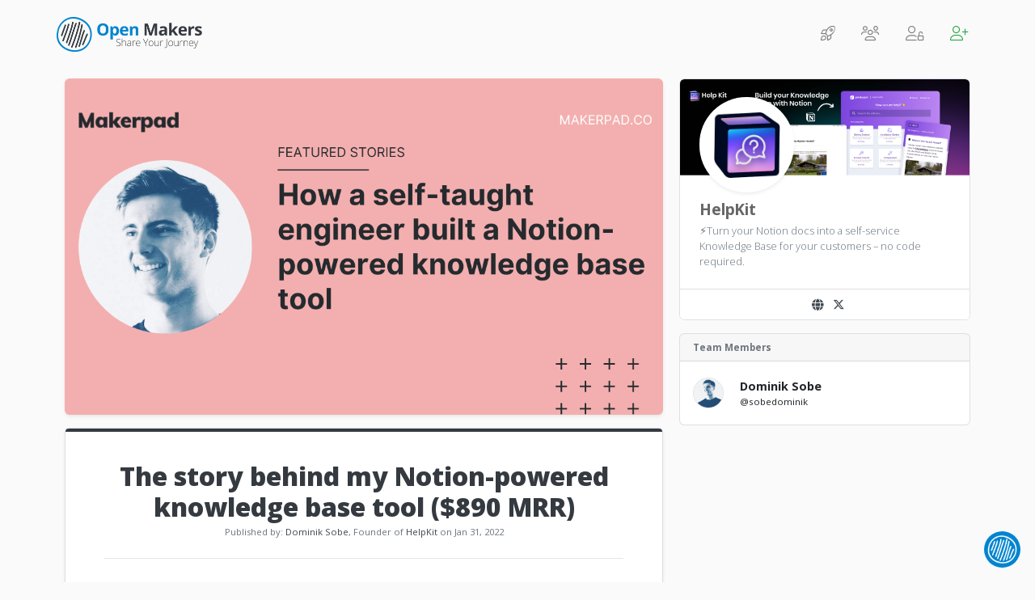

--- FILE ---
content_type: text/html; charset=utf-8
request_url: https://openmakers.io/product/helpkit/the-story-behind-my-notionpowered-knowledge-base-tool-890-mrr
body_size: 8311
content:
<!DOCTYPE html>
<html lang="en">
<head>
    <meta charset="utf-8" />
<meta name="viewport" content="width=device-width, initial-scale=1.0" />
<title>The story behind my Notion-powered knowledge base tool ($890 MRR) | Open Makers</title>

<meta name="keywords" content="Open Makers, Build In Public, Indie Maker, Product, Founder">
<meta name="description" content="Hey fellow OpenMaker!&#xA;&#xA;Got interviewed by Makerpad, a no-code educatio community, about my journey building Helpkit as a self-taught developer. &#xA;&#xA;I ta">
<meta name="author" content="Open Makers">

<link rel="canonical" href="https://openmakers.io/product/helpkit/the-story-behind-my-notionpowered-knowledge-base-tool-890-mrr" />

<meta property="og:locale" content="en_US" />
<meta property="og:type" content="website" />
<meta property="og:title" content="The story behind my Notion-powered knowledge base tool ($890 MRR) | Open Makers" />
<meta property="og:description" content="Hey fellow OpenMaker!&#xA;&#xA;Got interviewed by Makerpad, a no-code educatio community, about my journey building Helpkit as a self-taught developer. &#xA;&#xA;I ta" />
<meta property="og:url" content="https://openmakers.io/product/helpkit/the-story-behind-my-notionpowered-knowledge-base-tool-890-mrr" />
<meta property="og:site_name" content="Open Makers" />
<meta property="fb:app_id" content="1278156615569868" />
<meta property="og:image" content="https://generalappstorage.blob.core.windows.net/openmakers/c3ed51b1-124a-4531-9628-d4da059f298e" />
<meta property="og:image:alt" content="The story behind my Notion-powered knowledge base tool ($890 MRR) | Open Makers" />

<meta name="twitter:card" content="summary_large_image" />
<meta name="twitter:description" content="Hey fellow OpenMaker!&#xA;&#xA;Got interviewed by Makerpad, a no-code educatio community, about my journey building Helpkit as a self-taught developer. &#xA;&#xA;I ta" />
<meta name="twitter:title" content="The story behind my Notion-powered knowledge base tool ($890 MRR) | Open Makers" />
<meta name="twitter:site" content="@OpenMakersIO" />
<meta name="twitter:image" content="https://generalappstorage.blob.core.windows.net/openmakers/c3ed51b1-124a-4531-9628-d4da059f298e" />
<meta name="twitter:creator" content="@OpenMakersIO" />

<link rel="apple-touch-icon" sizes="180x180" href="https://openmakers.io/apple-touch-icon.png">
<link rel="icon" type="image/png" sizes="32x32" href="https://openmakers.io/favicon-32x32.png">
<link rel="icon" type="image/png" sizes="16x16" href="https://openmakers.io/favicon-16x16.png">
<link rel="manifest" href="https://openmakers.io/site.webmanifest">
<link rel="mask-icon" href="https://openmakers.io/safari-pinned-tab.svg" color="#5bbad5">
<meta name="msapplication-TileColor" content="#ffffff">
<meta name="theme-color" content="#ffffff">

<script src="https://code.jquery.com/jquery-1.11.3.js"></script>
<script src="https://cdnjs.cloudflare.com/ajax/libs/popper.js/1.12.9/umd/popper.min.js"></script>
<script src="/lib/bootstrap/dist/js/bootstrap.min.js"></script>


    <script src="/js/common.min.js?v=bSPsNXKLDzSzmmvSvaWsziptS-Q9V-_JB2G35M3wktg"></script>



<link rel="sitemap" type="application/xml" title="Sitemap" href="https://openmakers.io/sitemap.xml" />

<base href="/" />
<link href="https://fonts.googleapis.com/css?family=Open+Sans:300,300i,400,400i,600,600i,700,700i,800,800i|Varela+Round" rel="stylesheet">
<link href="https://fonts.googleapis.com/css2?family=Catamaran:wght@100;200;300;400;500;600;700;800;900&display=swap" rel="stylesheet">
<script src="https://kit.fontawesome.com/288d807e81.js" crossorigin="anonymous"></script>
<link href="https://unpkg.com/aos@2.3.1/dist/aos.css" rel="stylesheet">
<link rel="stylesheet" href="../lib/bootstrap/dist/css/bootstrap.css" />
<link rel="stylesheet" href="../css/constants.css" />
<link rel="stylesheet" href="../css/site.css" />
<link rel="stylesheet" href="../css/dark.css" />

<!-- Global site tag (gtag.js) - Google Analytics -->
<script async src="https://www.googletagmanager.com/gtag/js?id=G-QSV6ZRGD82"></script>
<script>
    window.dataLayer = window.dataLayer || [];
    function gtag() { dataLayer.push(arguments); }
    gtag('js', new Date());

    gtag('config', 'G-QSV6ZRGD82');
</script>
</head>


<body class="nodark">
    <div id="loader-wrapper" style="display: none;">
    <div class="bubbles">
        <div class="title"></div>
        <span></span>
        <span id="bubble2"></span>
        <span id="bubble3"></span>
    </div>
</div>
<link href="/css/loading.css" rel="stylesheet" />
    <header>
    <nav class="navbar navbar-expand navbar-light bg-transparent pt-3 pb-1 d-none d-sm-block">
        <div class="container">
            <a href="/" class="navbar-brand" title="Open Makers" data-toggle="tooltip" data-placement="bottom">
                <img src="/images/Open_Makers_Logo_1.png" alt="Open Makers : Share Your Journey" title="Open Makers : Share Your Journey" class="img-fluid logo-dark" style="max-width: 180px;" loading="lazy" />
                <img src="/images/Open_Makers_Logo_Light.png" alt="Open Makers : Share Your Journey" title="Open Makers : Share Your Journey" class="img-fluid logo-light d-none" style="max-width: 180px;" loading="lazy" />
            </a>
            <ul class="navbar-nav">
                <li class="nav-item mr-0 mr-md-2">
                    <a href="/products" class="nav-link" title="Products" data-toggle="tooltip" data-placement="left"><i class="fal fa-rocket-launch fa-lg"></i><span class="off-screen">Products</span></a>
                </li>
                <li class="nav-item mr-0 mr-md-2">
                    <a href="/makers" class="nav-link" title="Makers" data-toggle="tooltip" data-placement="left"><i class="fal fa-users fa-lg"></i><span class="off-screen">Makers</span></a>
                </li>

                    <li class="nav-item mr-0 mr-md-2">
                        <a href="/Home/TwitterLogin" class="nav-link" title="Login" data-toggle="tooltip" data-placement="left"><i class="fal fa-user-unlock fa-lg"></i><span class="off-screen">Login</span></a>
                    </li>
                    <li class="nav-item">
                        <a href="/start" class="nav-link" title="Join" data-toggle="tooltip" data-placement="left"><i class="fal fa-user-plus fa-lg text-success"></i><span class="off-screen">Join</span></a>
                    </li>
            </ul>
        </div>
    </nav>


    <nav class="navbar-expand navbar-light bg-transparent pt-3 pb-0 d-block d-sm-none">
        <div class="container">
            <div class="row">
                <div class="col-auto mx-auto text-center">
                    <a href="/" class="navbar-brand" title="Open Makers" data-toggle="tooltip" data-placement="bottom">
                        <img src="/images/Open_Makers_Logo_1.png" alt="Open Makers : Share Your Journey" title="Open Makers : Share Your Journey" class="img-fluid logo-dark" style="max-width: 180px;" />
                        <img src="/images/Open_Makers_Logo_Light.png" alt="Open Makers : Share Your Journey" title="Open Makers : Share Your Journey" class="img-fluid logo-light d-none" style="max-width: 180px;" />
                    </a>
                    <ul class="navbar-nav">
                        <li class="nav-item mr-0 mr-md-2">
                            <a href="/products" class="nav-link" title="Products" data-toggle="tooltip" data-placement="left"><i class="fal fa-rocket-launch fa-lg"></i><span class="off-screen">Products</span></a>
                        </li>
                        <li class="nav-item mr-0 mr-md-2">
                            <a href="/makers" class="nav-link" title="Makers" data-toggle="tooltip" data-placement="left"><i class="fal fa-users fa-lg"></i><span class="off-screen">Makers</span></a>
                        </li>

                            <li class="nav-item mr-0 mr-md-2">
                                <a href="/Home/TwitterLogin" class="nav-link" title="Login" data-toggle="tooltip" data-placement="left"><i class="fal fa-user-unlock fa-lg"></i><span class="off-screen">Login</span></a>
                            </li>
                            <li class="nav-item">
                                <a href="/start" class="nav-link" title="Join" data-toggle="tooltip" data-placement="left"><i class="fal fa-user-plus fa-lg text-success"></i><span class="off-screen">Join</span></a>
                            </li>
                    </ul>
                </div>
            </div>
        </div>
    </nav>
</header>


    <input type="hidden" id="hdnIsLogin" value="0" />
<script src="/js/signalr/dist/browser/signalr.min.js"></script>
<script type="text/javascript">
    // https://docs.microsoft.com/en-us/aspnet/core/signalr/javascript-client?view=aspnetcore-3.0
    const connection = new signalR.HubConnectionBuilder()
        .withUrl("/notificatoinHub")
        .withAutomaticReconnect()
        .configureLogging(signalR.LogLevel.Information)
        .build();

    // Start the connection.
    start();

    function start() {
        try {
            connection.start();
            console.log("SignalR Connected.");
        } catch (err) {
            console.log(err);
            setTimeout(() => start(), 5000);
        }
    };

    connection.onclose(async () => {
        start();
    });

    connection.on("SendNotification", (id, userid) => {
        if ($("#hdnIsLogin").val() == 1 && $("#hdnUserId").val() == userid) {
            GetNotificationUnreadCount();

            GetDataWithOutLoader('/home/GetNotificationsForAlert?id=' + id, function GetNotificationsForAlertResponse(res) {
                DisplayToast('Success', res);
                if (window.location.href.indexOf("notifications") >= 0) {
                    BindNotificationList();
                }
            });
        }
    });

    function NotifyUser(NotificationIds, NotificationUserId) {
        if (NotificationIds != "") {
            try {
                connection.invoke("SendNotification", NotificationIds.toString(), NotificationUserId.toString());
            } catch (err) {
                console.error(err);
            }
        }
    }

    $(document).ready(function () {
        if ($("#hdnIsLogin").val() == 1) {
            GetNotificationUnreadCount();
        }
    });

    function GetNotificationUnreadCount() {
        var sendJsonData = new Object();
        PostDataWithOutLoader('/RestfulApi', 'GetNotificationUnreadCount', sendJsonData, function GetNotificationUnreadCountResponse(res) {
            if (res != null && res > 0) {
                $("#iNotification").attr('class', 'fad fa-bell-on fa-lg text-success mr-1');
                $('#lnkNotification').attr('title', 'New Notifications');
                $("#lnkNotification").attr('data-original-title', 'New Notifications');
            }
            else {
                $("#iNotification").attr('class', 'fal fa-bell fa-lg mr-1');
                $('#lnkNotification').attr('title', 'Notifications');
                $("#lnkNotification").attr('data-original-title', 'Notifications');
            }
        });
    }
</script>


    <main role="main" class="pt-4 pb-5 px-2 px-md-0">
        <div style="display:none;" class="alert alert-info" role="alert">...</div>
<div style="display:none;" class="alert alert-warning" role="alert">...</div>
<div id="dvdangerMsg" style="display:none;" class="alertMsg alert alert-danger" role="alert">
    <span class="glyphicon glyphicon-ok"></span>&nbsp;&nbsp;<button class="close" href="javascript:;">&times;</button>
</div>
<div id="dvSuccessMsg" style="display:none;" class="alertMsg alert alert-success" role="alert">
</div>
<div id="dvToast" class="toast toast-success-color" style="display:none; position: fixed; top: 10px; right: 10px; z-index: 9999999999999;" data-delay="4000">
    <div id="dvToastheader" class="toast-header toast-success-color">
        <div class="mr-auto">
            <svg id="svgSuccess" style="display:none;" width="16" height="16" fill="currentColor" class="bi bi-check-circle-fill" viewBox="0 0 16 16">
                <path d="M16 8A8 8 0 1 1 0 8a8 8 0 0 1 16 0zm-3.97-3.03a.75.75 0 0 0-1.08.022L7.477 9.417 5.384 7.323a.75.75 0 0 0-1.06 1.06L6.97 11.03a.75.75 0 0 0 1.079-.02l3.992-4.99a.75.75 0 0 0-.01-1.05z" />
            </svg>
            <svg id="svgError" style="display:none;" width="16" height="16" fill="currentColor" viewBox="0 0 16 16">
                <path d="M8.982 1.566a1.13 1.13 0 0 0-1.96 0L.165 13.233c-.457.778.091 1.767.98 1.767h13.713c.889 0 1.438-.99.98-1.767L8.982 1.566zM8 5c.535 0 .954.462.9.995l-.35 3.507a.552.552 0 0 1-1.1 0L7.1 5.995A.905.905 0 0 1 8 5zm.002 6a1 1 0 1 1 0 2 1 1 0 0 1 0-2z"></path>
            </svg>
            <small>&nbsp;Open Makers</small>
        </div>
        <small>Just Now</small>
        <button type="button" class="ml-2 mb-1 close" data-dismiss="toast" aria-label="Close"><span aria-hidden="true">×</span></button>
    </div>
    <div class="toast-body bg-light px-4 py-3">
    </div>
</div>
        
<div class="container">
    <div class="row">
        <div class="col-12 col-md-8 product-milestone-details-item">
                <img class="img-fluid shadow-sm rounded mb-3" src="https://generalappstorage.blob.core.windows.net/openmakers/c3ed51b1-124a-4531-9628-d4da059f298e">
            <div class="card shadow-sm">
                <div class="row">
                    <div class="col bg-dark pt-1 rounded-top" style="margin-left: 10px; margin-right: 10px;"></div>
                </div>
                <div class="card-body px-4 px-sm-5">
                    <h1 class="text-dark mb-1 mt-3 text-center">The story behind my Notion-powered knowledge base tool ($890 MRR)</h1>
                    <p class="small text-center" style="font-size: .7rem;">Published by: <a href="/sobedominik">Dominik Sobe</a>, Founder of <a href="/product/helpkit">HelpKit</a> on Jan 31, 2022</p>
                    <hr class="mt-4" />

                    <div class="markdown">
                        <p>Hey fellow OpenMaker!</p>
<p>Got interviewed by Makerpad, a no-code educatio community, about my journey building Helpkit as a self-taught developer.</p>
<p>I talk about how everything started, share my learnings growing it to $890 MRR and try to give advice to inspiring IndieHackers 👨‍💻</p>
<p>If you are curious, here's the interview link: <a href="https://www.makerpad.co/blog/how-a-self-taught-engineer-built-a-notion-powered-knowledge-base-tool">https://www.makerpad.co/blog/how-a-self-taught-engineer-built-a-notion-powered-knowledge-base-tool</a></p>

                    </div>

                    <hr class="mb-3" />
                    <div class="row">
                        <div class="col-auto">
                            <a href="/product/helpkit" title="HelpKit" target="_blank"><img class="rounded-circle img-fluid border product-milestone-footer-avatar" src="https://generalappstorage.blob.core.windows.net/openmakers/966bf6d5-36f7-4cfe-a5b8-63ff72d61922" alt="Sunshine Social"></a>
                        </div>
                        <div class="col">
                            <h2 class="mb-1 font-weight-bold"><a href="/product/helpkit">HelpKit</a></h2>
                            <div class="product-milestone-details-footer-date">
                                <h3 class="text-muted"><em>Jan 31, 2022</em></h3>
                            </div>
                        </div>
                        <div class="col-auto">
                            <div class="btn-group" role="group">
                                    <a id="lnkLikeCount_128" href="javascript:;" data-product-milestoneId="128" class="Upvote btn text-primary d-flex align-items-center" title="Like" data-toggle="tooltip" data-placement="bottom">
                                        <strong style="font-size: .9rem;" class="text-muted mr-1" id="strong_likecount_128">2</strong>
                                        <i class="fas fa-heart ml-1"></i>
                                    </a>

                                <a href="https://www.helpkit.so/" class="btn text-primary" target="_blank" title="Website" data-toggle="tooltip" data-placement="bottom"><i class="fad fa-globe"></i></a>
                                    <a class="btn text-primary" href="/start" title="Share on X.com"><i class="fab fa-x-twitter"></i></a>
                                <a id="lnkCopyPermalink" href="javascript:;" data-href="https://openmakers.io/product/helpkit/the-story-behind-my-notionpowered-knowledge-base-tool-890-mrr" class="btn text-primary" title="Permalink" data-toggle="tooltip" data-placement="bottom"><i class="fad fa-link"></i></a>

                                    <a href="javascript:;" id="lnkFlagAsSpam_128" data-product-milestoneId="128" class="btn text-primary FlagAsSpam" target="_blank" title="Flag as Spam" data-toggle="tooltip" data-placement="bottom"><i class="fad fa-flag"></i></a>

                                <a href="/sobedominik" class="ml-2" title="sobedominik" target="_blank" data-toggle="tooltip" data-placement="bottom"><img class="rounded-circle img-fluid border product-milestone-details-footer-avatar" src="https://generalappstorage.blob.core.windows.net/openmakers/97174b90-bf14-4f61-a0d8-d98adef1a2f1"@@ alt="sobedominik" /></a>
                            </div>
                        </div>
                    </div>
                </div>
            </div>
            

<div class="row mt-4" id="comments">
    <div class="col-md-12">
        <div class="card">
            <div class="py-2 px-3 border-bottom">
                <p class="mb-0 font-weight-bold">Comments (<span id="spnTotalCount">0</span>)</p>
            </div>
            <div class="pb-2" id="divComments">
            </div>
        </div>
    </div>
</div>

    <script src="/js/pagejs/comment.min.js?v=wbJdsdi7TjN9UdY873rMmLaVw6L5gJ_AYa9opdqd_sk"></script>



<input type="hidden" id="hdnMediaId" value="128" />
<input type="hidden" id="hdnMediaType" value="1" />

        </div>
        <div class="col-12 col-md-4 mt-3 mt-md-0">
            <section>
                <article class="product-card-item mb-3">
                    <div class="card border rounded">
                        <img src="https://generalappstorage.blob.core.windows.net/openmakers/99931d7f-5a69-45d8-b15a-71b4ee99a910" class="card-img-top" alt="...">
                        <a href="/product/helpkit">
                            <div class="card-body px-4 pt-2 pb-3 position-relative">
                                <div class="row mb-1" style="margin-top: -105px;">
                                    <div class="col-5">
                                        <img class="img-fluid rounded-circle shadow-sm bg-white p-1" src="https://generalappstorage.blob.core.windows.net/openmakers/966bf6d5-36f7-4cfe-a5b8-63ff72d61922">
                                    </div>
                                </div>
                                <h3 class="mb-0">HelpKit</h3>
                                <p class="mb-0 lead">&#x26A1;Turn your Notion docs into a self-service Knowledge Base for your customers &#x2013; no code required.</p>
                            </div>
                        </a>
                        <div class="card-footer bg-white py-2">
                            <div class="row">
                                <div class="col-12 text-center">
                                        <a href="https://www.helpkit.so/" class="ml-2" title="View Website" rel="noopener noreferrer" target="_blank" data-toggle="tooltip" data-placement="bottom"><i class="fas fa-globe" aria-hidden="true"></i></a>



                                        <a href="https://x.com/HelpkitHQ" class="ml-2" title="X.com" rel="noopener noreferrer" target="_blank" data-toggle="tooltip" data-placement="bottom"><i class="fab fa-x-twitter" aria-hidden="true"></i></a>






                                </div>
                            </div>
                        </div>
                    </div>
                </article>
            </section>

            <section>
                <div class="card rounded">
                    <div class="card-header pb-2 pt-1 px-3">
                        <div class="row">
                            <div class="col">
                                <p class="font-weight-bold mb-0 mt-1 small">Team Members</p>
                            </div>
                        </div>
                    </div>
                    <div class="card-body px-3">
                            <div class="row">
                                <div class="col-12">
                                    <a href="/sobedominik">
                                        <div class="row text-body">
                                            <div class="col-2">
                                                <img class="img-fluid rounded-circle border" src="https://generalappstorage.blob.core.windows.net/openmakers/97174b90-bf14-4f61-a0d8-d98adef1a2f1" />
                                            </div>
                                            <div class="col-10">
                                                <p class="mb-0 font-weight-bold">Dominik Sobe</p>
                                                <p class="mb-0 small">@sobedominik</p>
                                            </div>
                                        </div>
                                    </a>
                                </div>
                            </div>
                    </div>
                </div>
            </section>


            

        </div>
    </div>
</div>

<!-- Modal -->
<div class="modal fade" id="DeleteMilestoneModal" tabindex="-1" role="dialog" aria-labelledby="Delete Milestone" aria-hidden="true">
    <div class="modal-dialog modal-dialog-centered" role="document">
        <div class="modal-content border-0 bg-white box-shadow-strong mx-5">
            <div class="modal-header pt-1 pb-2">
                <p class="font-weight-bold mb-0 mt-1 small">Delete Milestone</p>
            </div>
            <form id="DeleteAccountForm">
                <div class="modal-body p-4">
                    <p class="text-muted">Are you sure you want to delete this milestone?</p>
                </div>
                <div class="modal-footer pt-1 pb-3">
                    <button type="button" class="btnCancelDelete btn btn-link" data-dismiss="modal">cancel</button>
                    <button type="button" class="btn btn-primary btn-sm mt-2 py-2 px-4 btn-rounded" id="btnDelete">Delete Milestone</button>
                </div>
            </form>
        </div>
    </div>
</div>
<input type="hidden" id="hdnSEOUrl" value="the-story-behind-my-notionpowered-knowledge-base-tool-890-mrr" />
<input type="hidden" id="hdnProductSEOUrl" value="helpkit" />


    <script src="/js/pagejs/milestone-details.min.js?v=dSLX79Pb4DAYu24ReH9HATsCQ167wrwC8cdeHGv1jFI"></script>


    </main>

        <script data-name="Sunshine-Widget" data-cfasync="false" src="https://sunshine.social/js/sunshine-widget.min.js"
            data-username="OpenMakersIO"
            data-widgeticon="https://sunshine.social/getwidgeticon/OpenMakersIO"
            data-x_margin="18" data-y_margin="18">
    </script>
<footer class="container-fluid pb-4 text-dark">
    <div class="row pb-3">
        <div class="col offset-1 offset-sm-0 pb-5 pb-sm-0">
            <div class="container">
                <div class="row">
                    <div class="col-lg-4 col-sm-6 col-12 pb-4 pl-0">

                        <a href="/" class="navbar-brand" title="Open Makers">
                            <img src="/images/Open_Makers_Logo_1.png" alt="Open Makers : Share Your Journey" title="Open Makers : Share Your Journey" loading="lazy" class="img-fluid logo-dark" style="max-width: 200px;" />
                            <img src="/images/Open_Makers_Logo_Light.png" alt="Open Makers : Share Your Journey" title="Open Makers : Share Your Journey" loading="lazy" class="img-fluid logo-light d-none" style="max-width: 200px;" />
                        </a>

                        <p class="d-block mt-2 mb-4">
                            Created in Beautiful Colorado
                            <br />
                            <a href="https://www.krazier.com/" target="_blank" title="Krazier Inc.">Krazier Inc.</a> &copy; 2023
                        </p>

                        <ul class="list-unstyled">
                            <li class="social-icons mt-3">
                                <a href="https://x.com/OpenMakersIO/" target="_blank" title="Join us on Twitter">
                                    <span class="fa-stack fa-lg">
                                        <i class="fas fa-circle fa-stack-2x"></i>
                                        <i class="fab fa-x-twitter fa-stack-1x fa-inverse"></i>
                                    </span>
                                    <span class="off-screen">Join us on Twitter</span>
                                </a>
                                <a href="https://www.facebook.com/OpenMakersIO/" target="_blank" title="Join us on Facebook">
                                    <span class="fa-stack fa-lg">
                                        <i class="fas fa-circle fa-stack-2x"></i>
                                        <i class="fab fa-facebook-f fa-stack-1x fa-inverse"></i>
                                    </span>
                                    <span class="off-screen">Join us on Facebook</span>
                                </a>
                                <a href="https://www.instagram.com/openmakers/" target="_blank" title="Join us on Instagram">
                                    <span class="fa-stack fa-lg">
                                        <i class="fas fa-circle fa-stack-2x"></i>
                                        <i class="fab fa-instagram fa-stack-1x fa-inverse"></i>
                                    </span>
                                    <span class="off-screen">Join us on Instagram</span>
                                </a>
                                <a href="https://sunshine.social/OpenMakersIO/" target="_blank" title="Open Makers on Sunshine Social">
                                    <span class="fa-stack fa-lg">
                                        <i class="fas fa-circle fa-stack-2x"></i>
                                        <i class="fal fa-sun fa-stack-1x fa-inverse"></i>
                                    </span>
                                    <span class="off-screen">Open Makers on Sunshine Social</span>
                                </a>
                            </li>
                        </ul>
                    </div>
                    <div class="col-lg-4 col-sm-6 col-12 pl-0 pl-sm-5 pb-3">
                        <ul class="list-unstyled">
                            <li>
                                <a href="/start" title="Join Open Makers">Join Open Makers</a>
                            </li>
                            <li>
                                <a href="/Home/TwitterLogin" title="Account Login">Account Login</a>
                            </li>
                            <li>
                                <a href="https://docs.openmakers.io/" title="Documentation" target="_blank">Documentation</a>
                            </li>
                            <li>
                                <a href="/terms" title="Terms, Conditions and Privacy">Terms, Conditions &amp; Privacy</a>
                            </li>
                            <li>
                                <a href="/feedback" target="_blank" title="Feedback and Support">Feedback and Support</a>
                            </li>
                        </ul>
                    </div>
                    <div class="col-lg-4 col-sm-6 col-12 pl-0 pl-sm-5 mt-3 mt-sm-0">
                        <p class="mr-4">Looking to join the #OpenMaker / #BuildinPublic movement? We make it easy to share your profile and projects with fellow makers.</p>
                        <a href="/start" class="btn btn-light text-accent btn-sm py-2 px-4 mt-0 mt-md-1 shadow-sm btn-rounded font-weight-bold" title="Join the Maker Community"><i class="fab fa-x-twitter mr-2"></i> Join the Maker Community</a>
                    </div>
                </div>
            </div>
        </div>
    </div>
</footer>




    
</body>
</html>


--- FILE ---
content_type: text/css
request_url: https://openmakers.io/css/constants.css
body_size: 1617
content:
/*.fa-2x{
    font-size: 1rem !important;
}*/

/*Controls*/
.btn {
    transition: all .25s ease-out;
}

    .btn:hover {
        -webkit-transform: translate(0px, -2px);
        transform: translate(0px, -2px);
    }

.btn-rounded {
    border-radius: 8px;
}

textarea:focus, input:focus {
    outline: 0;
}

.form-control {
    padding-top: 20px;
    padding-bottom: 22px;
    padding-left: 14px;
    font-size: .85rem;
    background-color: #f8f9fa;
    border: 1px solid #eee;
}

    .form-control:focus, .form-control:hover {
        border-color: #01A9E8;
        outline: 0;
        -webkit-box-shadow: 0px 0px 10px 0px rgba(0,0,0,.08);
        -moz-box-shadow: 0px 0px 10px 0px rgba(0,0,0,.08);
        box-shadow: 0px 0px 10px 0px rgba(0,0,0,.08);
    }

.form-group textarea {
    padding-top: 10px;
    padding-bottom: 10px;
}

.input-group-text {
    border: 1px solid #eee;
}

.form-group label {
    text-transform: uppercase;
    font-weight: 700;
    font-size: .75rem;
}

.btn-group-toggle .btn-sm {
    font-size: 0.75rem;
}

/*Shadows*/
.box-sm-shadow-accent {
    -webkit-box-shadow: 5px 2px 10px 0px rgba(182,49,108,.25);
    -moz-box-shadow: 5px 2px 10px 0px rgba(182,49,108,.25);
    box-shadow: 5px 2px 10px 0px rgba(182,49,108,.25);
}

.box-md-shadow-accent {
    -webkit-box-shadow: 3px 4px 15px 0px rgba(182,49,108,.40);
    -moz-box-shadow: 3px 4px 15px 0px rgba(182,49,108,.40);
    box-shadow: 3px 4px 15px 0px rgba(182,49,108,.40);
}

.box-lg-shadow-accent {
    -webkit-box-shadow: 3px 6px 30px 0px rgba(182,49,108,.25);
    -moz-box-shadow: 3px 6px 30px 0px rgba(182,49,108,.25);
    box-shadow: 3px 6px 30px 0px rgba(182,49,108,.25);
}

.maker-card-item .card, .product-card-item .card, .product-milestone-item .card {
    transition: all 1.4s ease-out;
    z-index: 0;
}

    .maker-card-item .card:hover, .product-card-item .card:hover, .product-milestone-item .card:hover {
        -webkit-box-shadow: 4px 16px 75px 0px rgba(0,0,0,.25) !important;
        -moz-box-shadow: 4px 16px 75px 0px rgba(0,0,0,.25) !important;
        box-shadow: 4px 16px 75px 0px rgba(0,0,0,.25) !important;
        -webkit-transform: translate(0px, -6px);
        transform: translate(0px, -6px);
        z-index: 999;
    }

.diagonal-accent-gradient {
    background: #01a9e8;
    background: -moz-linear-gradient(170deg, #3f474f 0%, #3f474f 0%, #0284cf 100%);
    background: -webkit-linear-gradient(170deg, #3f474f 0%,#3f474f 0%,#0284cf 100%);
    background: linear-gradient(170deg, #3f474f 0%,#3f474f 0%,#0284cf 100%);
    filter: progid:DXImageTransform.Microsoft.gradient( startColorstr='#3f474f', endColorstr='#0284cf',GradientType=1 );
}

.twitterSolid {
    background: #00aced;
    border-color: #00aced;
}

    .twitterSolid:hover {
        background: #00b4f5;
        border-color: #00b4f5;
    }

.facebookSolid {
    background: #3b5998;
    border-color: #3b5998;
}

    .facebookSolid:hover {
        background: #305cbb;
        border-color: #305cbb;
    }

.top-accent {
    border-radius: .8rem .8rem 0 0;
    min-height: 5px;
    margin: 0px 12px;
}

.hidden {
    display: none;
}

.other-services {
    font-size: .8rem;
}

    .other-services img {
        max-width: 35px;
        transition: all .35s ease-out;
    }

        .other-services img:hover {
            -webkit-transform: rotate(0deg) translate(0px, -13px) scale(1.5,1.5);
            transform: rotate(0deg) translate(0px, -13px) scale(1.5,1.5);
            -webkit-box-shadow: 4px 16px 50px 0px rgba(14,189,202,.25) !important;
            -moz-box-shadow: 4px 16px 50px 0px rgba(14,189,202,.25) !important;
            box-shadow: 4px 16px 50px 0px rgba(14,189,202,.25) !important;
        }

/**Made By*/
.made-by {
    right: 0;
    bottom: 0;
    position: fixed;
    z-index: 8;
    padding: 0.5rem;
    border-top: 1px solid #efefef;
    border-left: 1px solid #efefef;
    border-top-left-radius: 5px;
    color: #000;
    background: #fff;
    text-decoration: none;
    font-size: 10px;
}

    .made-by img {
        border-radius: 2rem;
        width: 1.5rem;
        vertical-align: middle;
        margin-right: 4px;
    }

/**STRIPE*/
.StripeElement {
    background-color: white;
    height: 40px;
    padding: 10px 12px;
    border-radius: 4px;
    border: 1px solid transparent;
    box-shadow: 0 1px 3px 0 #e6ebf1;
    -webkit-transition: box-shadow 150ms ease;
    transition: box-shadow 150ms ease;
}

.StripeElement--focus {
    box-shadow: 0 1px 3px 0 #cfd7df;
}

.StripeElement--invalid {
    border-color: #fa755a;
}

.StripeElement--webkit-autofill {
    background-color: #fefde5 !important;
}

#card-errors {
    height: 20px;
    padding: 4px 0;
    color: #fa755a;
}

.ConversionError {
    border-color: #f00 !important
}

.ConversionErrorText {
    color: #f00 !important
}

.alertMsg {
    position: fixed;
    top: 0;
    left: 0;
    right: 0;
    width: auto;
    margin: 0 auto;
    z-index: 90000000 !important;
    padding: 15px 20px;
    text-align: center;
}

.toast-danger-color {
    color: #842029;
    background-color: #f8d7da;
    border-color: #f5c2c7;
}

.toast-success-color {
    color: #0f5132;
    background-color: #d1e7dd;
    border-color: #badbcc;
}

--- FILE ---
content_type: text/css
request_url: https://openmakers.io/css/site.css
body_size: 4197
content:

/*General*/
body {
    background-color: #fafafa;
    font-size: .9rem;
    color: #6c757d;
    font-family: 'Open Sans', sans-serif;
}

a {
    text-decoration: none !important;
    color: #3f474f;
}

    a:hover {
        text-decoration: none !important;
        color: #0284cf;
    }

img {
    max-width: 100%;
}

.text-accent {
    color: #0284cf;
}

.bg-accent {
    background-color: #0284cf !important;

}
.navbar-light .navbar-nav .nav-link, .navbar-light .navbar-nav .nav-link {
    transition: all .45s ease-out;
    border-bottom: 2px solid transparent;
    padding: 10px 12px;
}

    .navbar-light .navbar-nav .nav-link:hover, .navbar-light .navbar-nav .nav-link:focus {
        text-decoration: none;
        border-bottom: 2px solid #0284cf;
        color: #0284cf;
        background: #fff;
        border-radius: 8px;
        padding: 10px 12px;
        -webkit-box-shadow: 0px 10px 15px 0px rgba(2,132,207,.25);
        -moz-box-shadow: 0px 10px 15px 0px rgba(2,132,207,.25);
        box-shadow: 0px 10px 15px 0px rgba(2,132,207,.25);
    }


    .navbar-light .navbar-nav .show > .nav-link, .navbar-light .navbar-nav .active > .nav-link, .navbar-light .navbar-nav .nav-link.show, .navbar-light .navbar-nav .nav-link.active {
        text-decoration: none;
        border-bottom: 2px solid #0284cf;
        color: #0284cf;
        background: #fff !important;
        border-radius: 8px;
        padding: 10px 12px;
        -webkit-box-shadow: 0px 10px 15px 0px rgba(2,132,207,.25);
        -moz-box-shadow: 0px 10px 15px 0px rgba(2,132,207,.25);
        box-shadow: 0px 5px 8px 0px rgba(2,132,207,.2);
    }

    .navbar-light .navbar-nav .show > .nav-link, .navbar-light .navbar-nav .active > .nav-link, .navbar-light .navbar-nav .nav-link.show, .navbar-light .navbar-nav .nav-link.active {
    }

    
    .required{
    border-right: 3px solid red;
}

/*Global Headings*/
h1 {
    font-weight: 800;
    line-height: 1.2;
    font-size: 3.8rem;
    color: #333333;
}

h2 {
    font-weight: 700;
    line-height: 1.4;
    font-size: 1.5rem;
    letter-spacing: -.03rem;
}

h3 {
    margin-bottom: .5rem;
    font-family: inherit;
    font-weight: 300;
    line-height: 1.4;
    color: #666;
    font-size: 1.2rem;
}

h4 {
    border-bottom: .1rem solid #d5d5d5;
    font-size: 1.1rem;
    font-weight: 500;
    padding-bottom: .3rem;
    margin-bottom: .8rem;
}

h5 {
    text-transform: uppercase;
    font-size: .9rem;
    font-weight: 300;
    letter-spacing: .05rem;
    color: #333333;
}

h6 {
    text-transform: uppercase;
    font-size: .9rem;
    font-weight: 300;
    letter-spacing: .05rem;
}

.acrylic {
    backdrop-filter: blur(15px) saturate(100%);
    background-color: rgba(255,255,255,.65);
}

.acrylic-dark {
    backdrop-filter: blur(6px) saturate(100%);
    background-color: rgba(0,0,0,.2);
}

.sticky-top {
    position: -webkit-sticky;
    position: sticky;
    top: 30px;
    right: 0;
    left: 0;
}

.add-milestone .dropdown-item {
    font-size: .9rem;
    padding: 0.25rem .8rem
}

.comment-body {
 white-space: pre-line;
 line-height: 1.25rem;
 padding-bottom: 5px;
}


.community-actions h2 {
    font-weight: 700;
    line-height: 1em;
    font-size: 1rem;
    letter-spacing: -.03rem;
    padding-top: 4px;
}

/*Product Timeline ---------------------------------------------------------------------------*/
/*Product Activity Item*/
.product-milestone-item {
    color: #6c757d;
    font-size: .9rem;
    font-weight: 400;
}

    .product-milestone-item h1 {
        font-weight: 800;
        line-height: 1.3;
        font-size: 2rem;
        color: #333333;
    }

    .product-milestone-item h2 {
        font-weight: 400;
        font-size: .8rem;
    }

    .product-milestone-item p {
        color: #6c757d;
        font-size: .9rem;
        font-weight: 400;
    }

    .product-milestone-item h1 a:hover {
        border-bottom: 2px solid #0284cf;
    }


/*Product Activity Actions*/
.product-milestone-footer-date {
}

    .product-milestone-footer-date h3 {
        font-weight: 400;
        line-height: 1.2;
        font-size: .7rem
    }

.product-milestone-footer-avatar {
    max-width: 38px;
}

/*END Product Timeline ---------------------------------------------------------------------------*/



/*Product Timeline ---------------------------------------------------------------------------*/
/*Product Activity Item*/
.product-milestone-details-item {
    color: #6c757d;
    font-size: .9rem;
    font-weight: 400;
}

    .product-milestone-details-item h1 {
        font-weight: 800;
        line-height: 1.2;
        font-size: 2rem;
        color: #333333;
    }

    .product-milestone-details-item h2 {
        font-weight: 400;
        font-size: .8rem;
    }

    .product-milestone-details-item p {
        color: #6c757d;
        font-size: .9rem;
        font-weight: 400;
    }


/*Product Activity Actions*/
.product-milestone-details-footer-date {
}

    .product-milestone-details-footer-date h3 {
        font-weight: 400;
        line-height: 1.2;
        font-size: .7rem
    }

.product-milestone-details-footer-avatar {
    max-width: 38px;
}
/*END Product Timeline ---------------------------------------------------------------------------*/

/*Article Timeline ---------------------------------------------------------------------------*/
/*Article Item*/
.product-article-details-item {
    color: #6c757d;
    font-size: .9rem;
    font-weight: 400;
}

    .product-article-details-item h1 {
        font-weight: 800;
        line-height: 1.2;
        font-size: 2rem;
        color: #333333;
    }

    .product-article-details-item h2 {
        font-weight: 400;
        font-size: .8rem;
    }

    .product-article-details-item p {
        color: #6c757d;
        font-size: .9rem;
        font-weight: 400;
    }

/*Maker Card -------------------------------------------------------------------------------------*/
.maker-card-header {
    background: no-repeat center;
    max-height: 340px;
    min-height: 340px;
    overflow: hidden;
    background-size: cover;
}

.maker-card .avatar img.border {
    border: 5px solid #FFFFFF !important;
}

/*Maker Card Item*/
.maker-card-item {
}

    .maker-card-item h2 {
        font-weight: 400;
        line-height: 1;
        font-size: 1rem;
    }

    .maker-card-item h3 {
        font-weight: 700;
        line-height: 1.8;
        font-size: 1.2rem;
        letter-spacing: -.01rem;
    }

    .maker-card-item a p {
        color: #6c757d;
        font-size: .8rem;
    }

    .maker-card-item .card, .maker-card-item .card .avatar img {
        transition: all 1.45s ease-out;
        z-index: 0;
    }

        .maker-card-item .card:hover {
            -webkit-transform: translate(0px, -10px) scale(1.05,1.05);
            transform: translate(0px, -10px) scale(1.05,1.05);
            -webkit-box-shadow: 4px 16px 75px 0px rgba(0,0,0,.25) !important;
            -moz-box-shadow: 4px 16px 75px 0px rgba(0,0,0,.25) !important;
            box-shadow: 4px 16px 75px 0px rgba(0,0,0,.25) !important;
            -webkit-transform: translate(0px, -6px);
            z-index: 999;
        }

            .maker-card-item .card:hover .avatar img {
                -webkit-transform: rotate(-2deg) translate(0px, -10px) scale(1.24,1.24);
                transform: rotate(-2deg) translate(0px, -10px) scale(1.24,1.24);
                -webkit-box-shadow: 4px 16px 50px 0px rgba(0,0,0,.25) !important;
                -moz-box-shadow: 4px 16px 50px 0px rgba(0,0,0,.25) !important;
                box-shadow: 4px 16px 50px 0px rgba(0,0,0,.25) !important;
            }

        .maker-card-item .card .card-body {
            min-height: 140px;
        }

        .maker-card-item .card .card-img-top {
            max-height: 150px;
        }

        .maker-card-item .card img.border {
            border: 5px solid #FFFFFF !important;
        }


/*End Maker Card -------------------------------------------------------------------------------------*/
/*Product Card ---------------------------------------------------------------------------*/
/*Product Card Item*/
.product-card .avatar img.border {
    border: 5px solid #FFFFFF !important;
}

.maker-card-item h2 {
    font-weight: 400;
    line-height: 1;
    font-size: 1rem;
}

.product-card-item {
}

.product-card-header {
    background: no-repeat center;
    max-height: 340px;
    min-height: 340px;
    overflow: hidden;
    background-size: cover;
}

.product-card-item h3 {
    font-weight: 700;
    line-height: 1.8;
    font-size: 1.2rem;
    letter-spacing: -.01rem;
}

.product-card-item a p {
    color: #6c757d;
    font-size: .8rem;
}

.product-card-item .card, .product-card-item .card .avatar img {
    transition: all 1.45s ease-out;
    z-index: 0;
}

    .product-card-item .card:hover {
        -webkit-transform: translate(0px, -10px) scale(1.05,1.05);
        transform: translate(0px, -10px) scale(1.05,1.05);
        -webkit-box-shadow: 4px 16px 75px 0px rgba(0,0,0,.25) !important;
        -moz-box-shadow: 4px 16px 75px 0px rgba(0,0,0,.25) !important;
        box-shadow: 4px 16px 75px 0px rgba(0,0,0,.25) !important;
        -webkit-transform: translate(0px, -6px);
        z-index: 999;
    }

        .product-card-item .card:hover .avatar img {
            -webkit-transform: rotate(-2deg) translate(0px, -10px) scale(1.24,1.24);
            transform: rotate(-2deg) translate(0px, -10px) scale(1.24,1.24);
            -webkit-box-shadow: 4px 16px 50px 0px rgba(0,0,0,.25) !important;
            -moz-box-shadow: 4px 16px 50px 0px rgba(0,0,0,.25) !important;
            box-shadow: 4px 16px 50px 0px rgba(0,0,0,.25) !important;
        }

    .product-card-item .card .card-body {
        min-height: 140px;
    }

    .product-card-item .card .card-img-top {
        max-height: 150px;
    }

    .product-card-item .card img.border {
        border: 5px solid #FFFFFF !important;
    }

/*END Product Card List ---------------------------------------------------------------------------*/


/*Tool Card ---------------------------------------------------------------------------*/
/*Tool Card Item*/
.tool-card .avatar img.border {
    border: 5px solid #FFFFFF !important;
}

.tool-card-item h2 {
    font-weight: 400;
    line-height: 1;
    font-size: 1rem;
}

.tool-card-item {
}

.tool-card-item h3 {
    font-weight: 700;
    line-height: 1.4;
    font-size: 1.2rem;
    letter-spacing: -.01rem;
}

.tool-card-item a p {
    color: #6c757d;
    font-size: .8rem;
}

.tool-card-item .card, .toolt-card-item .card .avatar img {
    transition: all 1.45s ease-out;
    z-index: 0;
}

    .tool-card-item .card:hover {
        -webkit-transform: translate(0px, -10px) scale(1.05,1.05);
        transform: translate(0px, -10px) scale(1.05,1.05);
        -webkit-box-shadow: 4px 16px 75px 0px rgba(0,0,0,.25) !important;
        -moz-box-shadow: 4px 16px 75px 0px rgba(0,0,0,.25) !important;
        box-shadow: 4px 16px 75px 0px rgba(0,0,0,.25) !important;
        -webkit-transform: translate(0px, -6px);
        z-index: 999;
    }

        .tool-card-item .card:hover .avatar img {
            -webkit-transform: rotate(-2deg) translate(0px, -10px) scale(1.24,1.24);
            transform: rotate(-2deg) translate(0px, -10px) scale(1.24,1.24);
            -webkit-box-shadow: 4px 16px 50px 0px rgba(0,0,0,.25) !important;
            -moz-box-shadow: 4px 16px 50px 0px rgba(0,0,0,.25) !important;
            box-shadow: 4px 16px 50px 0px rgba(0,0,0,.25) !important;
        }

    .tool-card-item .card img.border {
        border: 5px solid #FFFFFF !important;
    }

/*END Tool Card List ---------------------------------------------------------------------------*/

/*Tweet Card Item*/
.tweet-card-item {
}

    .tweet-card-item a p {
        color: #6c757d;
        font-size: .9rem;
    }

    .tweet-card-item .card {
        transition: all 1.45s ease-out;
        z-index: 0;
    }

        .tweet-card-item .card:hover {
            -webkit-transform: translate(0px, -10px) scale(1.05,1.05);
            transform: translate(0px, -10px) scale(1.05,1.05);
            -webkit-box-shadow: 4px 16px 75px 0px rgba(0,0,0,.25) !important;
            -moz-box-shadow: 4px 16px 75px 0px rgba(0,0,0,.25) !important;
            box-shadow: 4px 16px 75px 0px rgba(0,0,0,.25) !important;
            -webkit-transform: translate(0px, -6px);
            z-index: 999;
        }

/*Project History List ---------------------------------------------------------------------------*/
.project-history-list h1 {
    font-weight: 700;
    margin: 0 0 4px 0;
    font-size: 1rem;
}

.content-v-flex {
    display: flex;
    justify-content: center;
    flex-direction: column;
}

.project-history-list-item p {
    font-size: .85rem;
    line-height: 1.2rem;
}

.project-history-list-item-avatar {
    max-width: 60px;
}
/*Project History List ---------------------------------------------------------------------------*/


/*Manage Product ---------------------------------------------------------------------------*/
.manage-product-toggle .btn-group-toggle label {
    font-size: 0.65rem;
}

.manage-product-toggle .btn-group-toggle .btn-outline-primary:hover {
    color: #fff;
    cursor: pointer;
    background-color: #0284cf;
    border-color: #0284cf;
}

.btn-outline-primary:not(:disabled):not(.disabled):active, .btn-outline-primary:not(:disabled):not(.disabled).active, .show > .btn-outline-primary.dropdown-toggle {
    color: #fff;
    background-color: #27ae61;
    border-color: #27ae61;
}

/*Manage Product ---------------------------------------------------------------------------*/

.markdown {
    padding: 0;
    margin: 0px 0 16px 0;
    text-align: left;
    line-height: 1.5rem;
    white-space: pre-line;
}

    /*Markdown Styles*/
    .markdown img {
        width: 100%;
    }

    .markdown h1 {
        font-weight: 800;
        line-height: 2.2rem;
        font-size: 1.8rem;
        color: #333333;
        margin-bottom: -10px;
    }

    .markdown h2 {
        font-weight: 800;
        line-height: 2rem;
        font-size: 1.6rem;
        padding: unset;
        border-left: none;
        display: unset;
        color: #333333;
        margin-bottom: -10px;
    }

    .markdown h3 {
        font-weight: 800;
        line-height: 1.8rem;
        font-size: 1.2rem;
        letter-spacing: -.01em;
        color: #333;
        margin-bottom: -10px;
    }

    .markdown h4 {
        margin-bottom: 0.5rem;
        border: none;
        font-size: 1rem;
        font-weight: 600;
        line-height: 1.6rem;
        color: #333333;
        margin-bottom: -10px;
    }

    .markdown h5 {
        margin-bottom: 0.5rem;
        font-size: 1.2rem;
        font-weight: 600;
        line-height: 1.4rem;
        text-transform: none;
        letter-spacing: normal;
        color: #333333;
        margin-bottom: -10px;
    }

    .markdown h6 {
        text-transform: none;
        letter-spacing: normal;
        margin-bottom: 0.75rem;
        font-size: 1rem;
        font-weight: 600;
        line-height: 1.1rem;
        color: #333333;
        margin-bottom: -10px;
    }

    .markdown p {
        padding: 0;
        margin: 0px 0 0px 0;
        text-align: left;
    }

    .markdown a {
        text-decoration: none !important;
        color: #0284cf;
        font-weight: 700;
    }

        .markdown a:hover {
            text-decoration: none !important;
            color: #0284cf;
            border-bottom: 2px solid #0284cf;
        }

/*    .markdown:first-letter {
        color: #0284cf;
        float: left;
        font-size: 78px;
        line-height: 60px;
        padding-top: 0px;
        padding-right: 8px;
        margin-left: -5px;
        font-weight: 800;
    }*/

    .markdown blockquote {
        border-left: 3px solid #CCC;
        margin-left: 22px;
        margin-right: 15px;
        padding-left: 13px;
    }

    .markdown code {
        padding: 10px 15px;
        background: #f8f8f8;
        display: block;
        border-radius: 8px;
        border: 2px dotted #CCC;
        margin-top: 13px;
    }


    .markdown ul {
        padding-left: 40px;
    }

    .markdown ol {
        padding-left: 40px;
        list-style-type: decimal;
        line-height: .8rem;
    }

    /*.markdown li, .markdown li p {*/
    .markdown ul li {
        line-height: 1.4rem;
        padding: 0;
        margin: -8px 0;
    }

    .markdown ol li {
        line-height: 1.4rem;
        padding: 0;
        margin: -8px 0;
    }

    .markdown hr {
        border-top: 1px solid rgba(0, 0, 0, 0.2);
    }

/*Markdown Styles*/


/*Footer*/
footer {
    font-size: .8rem;
}

.footer-site-brand {
    /*    color: #FFFFFF !important;*/
    letter-spacing: .25rem;
    font-weight: 300
}

a.footer-site-brand:hover {
    text-decoration: none
}

.footer-site-brand .logo-text {
    letter-spacing: normal;
    font-weight: 300;
    margin-left: -2px;
    font-size: 1.2rem;
    vertical-align: -4px;
}

.footer-logo-mark {
}

footer h5 {
    text-transform: none;
    font-size: .9rem;
    font-weight: 700;
    letter-spacing: 0rem;
}

footer ul {
    margin: 0 0 !important;
}

    footer ul li {
        padding: 6px 0;
        font-size: .8rem;
        margin: 0 0 0 0 !important;
    }

footer a {
    /*    color: #FFF;*/
    color: #333;
}

footer ul li a:hover {
    text-decoration: none;
    padding-bottom: 2px;
    border-bottom: 2px solid #0284cf;
    color: #0284cf;
}

footer .social-icons a {
    color: #0284cf;
}

    footer .social-icons a:hover {
        border-bottom: 0px;
        color: #27ae61;
    }

/*footer .btn-info {
    color: #fff;
    background-color: #0284cf;
    border-color: #0284cf;
}

    footer .btn-info:hover {
        color: #fff;
        background-color: #27ae61;
        border-color: #27ae61;
    }*/
.active_upvote {
    color: #0284CF !important;
}

.active_card_upvote {
    color: #fff;
    background-color: #6c757d;
    border-color: #6c757d;
}

.active_upvote_comment {
    color: #dc3545 !important;
}

/*Comments*/
.form-control {
    height: 48px;
}

.user-feed {
    margin-top: 5px;
    font-size: 13px;
}


@media only screen and (max-width: 600px) {
    h1 {
        font-weight: 800;
        line-height: 1.2;
        font-size: 1.8rem;
        color: #333333;
    }

    .product-milestone-item h1 {
        line-height: 1.2;
        font-size: 1.4rem;
    }

    .maker-card-header {
        background: no-repeat center;
        max-height: 135px;
        min-height: 135px;
        overflow: hidden;
        background-size: cover;
    }

    .product-card-header {
        background: no-repeat center;
        max-height: 135px;
        min-height: 135px;
        overflow: hidden;
        background-size: cover;
    }
}


@media only screen and (min-width: 601px) and (max-width: 768px) {
    .maker-card-header {
        background: no-repeat center;
        max-height: 180px;
        min-height: 180px;
        overflow: hidden;
        background-size: cover;
    }

    .product-card-header {
        background: no-repeat center;
        max-height: 180px;
        min-height: 180px;
        overflow: hidden;
        background-size: cover;
    }
}

@media only screen and (min-width: 769px) and (max-width: 992px) {
    .maker-card-header {
        background: no-repeat center;
        max-height: 220px;
        min-height: 220px;
        overflow: hidden;
        background-size: cover;
    }

    .product-card-header {
        background: no-repeat center;
        max-height: 220px;
        min-height: 220px;
        overflow: hidden;
        background-size: cover;
    }
}

.off-screen {
    position: absolute;
    left: -99999rem;
}

--- FILE ---
content_type: text/css
request_url: https://openmakers.io/css/dark.css
body_size: 1375
content:

/*General*/
body.dark {
    background-color: #202124;
    color: #cccccc;
}

.dark .logo-dark {
    display: none;
}

.dark .logo-light {
    display: block !important;
}

.dark a {
    color: #0284cf;
}

.dark a:hover {
    color: #0284cf;
}

.dark .modal-content {
    background-color: #202124;
}

.dark .card, .dark .bg-white {
    background-color: #25282f;
    border: 1px solid rgba(54, 55, 58, 1);
}

.dark .border {
    border: 1px solid #36373a !important;
}

.dark hr {
    border-top: 1px solid rgba(255, 255, 255, 0.1);
}

.dark .text-primary {
    color: #cccccc !important;
}

.dark .text-body {
    color: #cccccc !important;
}

.dark .text-dark {
    color: #CCCCCC !important;
}

.dark .side-card .text-dark{
    color: #333 !important;
}

.dark .navbar-light .navbar-nav .nav-link {
    color: rgba(255, 255, 255, 0.7);
}

    .dark .navbar-light .navbar-nav .nav-link:hover, .dark .navbar-light .navbar-nav .nav-link:focus {
        border-bottom: 2px solid #0284cf;
        color: #0284cf;
        background: rgba(255, 255, 255, 0.9);
    }


    .dark .navbar-light .navbar-nav .show > .nav-link, .dark .navbar-light .navbar-nav .active > .nav-link, .dark .navbar-light .navbar-nav .nav-link.show, .dark .navbar-light .navbar-nav .nav-link.active {
        border-bottom: 2px solid #0284cf;
        color: #0284cf;
        background: #fff !important;
    }

.dark .bg-white {
    background-color: #25282f !important;
}

.dark .form-control {
    color: #CCCCCC;
    background-color: #2c2d31;
    border: 1px solid #36373a;
}

.dark .border-top, .dark .border-bottom, .dark .border-left, .dark .border-right {
    border-color: #36373a !important;
}

.dark .bg-light {
    background-color: #202124 !important;
    border: 1px solid #36373a;
}

.dark .btn-outline-secondary {
    color: #CCC !important;
    border-color: #CCC;
}

.dark .btn-outline-info {
    color: #ddd !important;
}

.dark .btn-outline-danger {
    color: #ddd !important;
}

.dark .text-black-50 {
    color: rgba(255, 255, 255, 0.5) !important;
}

.dark .btn-success {
    color: #fff;
}

.dark .btn-success:hover {
    color: #fff;
}

.dark .btn-primary {
    color: #fff;
}

.dark .btn-primary:hover {
    color: #fff;
    background-color: #0284cf;
    border-color: #0284cf;
}

/*Global Headings*/
.dark h1 {
    color: #f4f7fa;
}

.dark h2 {
    color: #f4f7fa;
}

.dark h3 {
    color: #f4f7fa;
}

.dark h4 {
    border-bottom: .1rem solid #f4f7fa;
}

.dark h5 {
    color: #f4f7fa;
}

.dark h6 {
}

.dark .acrylic {
    backdrop-filter: blur(15px) saturate(100%);
    background-color: rgba(255,255,255,.65);
}

.dark .acrylic-dark {
    backdrop-filter: blur(6px) saturate(100%);
    background-color: rgba(0,0,0,.2);
}

.dark .btn-outline-primary {
    color: #CCC;
}

.dark .toast-body {
    background-color: #FFF !important;
    border: 0px;
}

/*Maker Card -------------------------------------------------------------------------------------*/

.dark .maker-card .avatar img.border {
    border: 5px solid #FFFFFF !important;
}

.dark .maker-card a {
    color: #3f474f;
}

    .dark .maker-card a:hover {
        color: #0284cf;
    }

.dark .maker-card h2 {
    color: #FFFFFF !important;
}

.dark .maker-card .text-accent {
    color: #0284cf !important;
}

/*Maker Card Item*/
.dark .maker-card-item a p {
    color: #ccc;
}

.dark .maker-card-item .card:hover {
    -webkit-transform: translate(0px, -10px) scale(1.05,1.05);
    transform: translate(0px, -10px) scale(1.05,1.05);
    -webkit-box-shadow: 4px 16px 50px 0px rgba(0,0,0,.25) !important;
    -moz-box-shadow: 4px 16px 50px 0px rgba(0,0,0,.25) !important;
    box-shadow: 4px 16px 50px 0px rgba(0,0,0,.25) !important;
    -webkit-transform: translate(0px, -6px);
}

    .dark .maker-card-item .card:hover .avatar img {
        -webkit-transform: rotate(-2deg) translate(0px, -10px) scale(1.24,1.24);
        transform: rotate(-2deg) translate(0px, -10px) scale(1.24,1.24);
        -webkit-box-shadow: 4px 16px 50px 0px rgba(0,0,0,.25) !important;
        -moz-box-shadow: 4px 16px 50px 0px rgba(0,0,0,.25) !important;
        box-shadow: 4px 16px 50px 0px rgba(0,0,0,.25) !important;
    }

.dark .maker-card-item .card img.border {
    border: 5px solid #3f474f !important;
}


/*End Maker Card -------------------------------------------------------------------------------------*/
/*Product Card ---------------------------------------------------------------------------*/
/*Product Card Item*/
.dark .product-card .avatar img.border {
    border: 5px solid #3f474f !important;
}

.dark .product-card a {
    color: #3f474f;
}

    .dark .product-card a:hover {
        color: #0284cf;
    }

.dark .product-card-item a p {
    color: #cccccc;
}

    .dark .product-card-item .card:hover {
        -webkit-transform: translate(0px, -10px) scale(1.05,1.05);
        transform: translate(0px, -10px) scale(1.05,1.05);
        -webkit-box-shadow: 4px 16px 50px 0px rgba(0,0,0,.25) !important;
        -moz-box-shadow: 4px 16px 50px 0px rgba(0,0,0,.25) !important;
        box-shadow: 4px 16px 50px 0px rgba(0,0,0,.25) !important;
        -webkit-transform: translate(0px, -6px);
    }

        .dark .product-card-item .card:hover .avatar img {
            -webkit-transform: rotate(-2deg) translate(0px, -10px) scale(1.24,1.24);
            transform: rotate(-2deg) translate(0px, -10px) scale(1.24,1.24);
            -webkit-box-shadow: 4px 16px 50px 0px rgba(0,0,0,.25) !important;
            -moz-box-shadow: 4px 16px 50px 0px rgba(0,0,0,.25) !important;
            box-shadow: 4px 16px 50px 0px rgba(0,0,0,.25) !important;
        }

.dark .product-card-item .card img.border {
    border: 5px solid #f4f7fa !important;
}

.dark .product-milestone-item {
    color: #ccc;
}

.dark .product-article-details-item {
    color: #CCCCCC;
}

.dark .product-article-details-item p {
    color: #CCCCCC;
}

.dark .product-milestone-details-item p {
    color: #CCC;
}

.dark .product-milestone-item p {
    color: #ccc;
}
/*END Product Card List ---------------------------------------------------------------------------*/

.dark .list-group-item {
    background-color: #202124;
}

/*Footer*/
.dark .footer-site-brand {
    color: #f4f7fa !important;
}

.dark footer a {
    color: #f4f7fa;
}

.dark footer ul li a:hover {
    color: #0284cf;
}

.dark footer .social-icons a {
    color: #0284cf;
}

    .dark footer .social-icons a:hover {
        color: #006faf;
    }

--- FILE ---
content_type: text/css
request_url: https://openmakers.io/css/loading.css
body_size: 548
content:
#loader-wrapper {
    position: fixed;
    width: 100%;
    height: 100%;
    z-index: 10;
    z-index: 999999999 !important;
    -ms-filter: "progid:DXImageTransform.Microsoft.Alpha(Opacity=50)";
    filter: alpha(opacity=50)
}

.bubbles {
    text-align: center;
    position: absolute;
    left: 0;
    width: 100%;
    top: 50%;
    margin-top: -30px
}

    .bubbles .title {
        color: #a1a1a1;
        font-size: 25px;
        line-height: 25px;
        margin-bottom: 50px;
        font-weight: 500
    }

    .bubbles span {
        display: inline-block;
        vertical-align: middle;
        width: 15px;
        height: 15px;
        background: #2b9cf2;
        border-radius: 50%;
        -moz-border-radius: 50%;
        -webkit-border-radius: 50%;
        animation: bubbly .9s infinite alternate
    }

#bubble2 {
    animation-delay: .27s
}

#bubble3 {
    animation-delay: .54s
}

@-webkit-keyframes bubbly {
    0% {
        width: 15px;
        height: 15px;
        opacity: 1;
        -webkit-transform: translateY(0)
    }

    100% {
        width: 50px;
        height: 50px;
        opacity: .1;
        -webkit-transform: translateY(-32px)
    }
}

@keyframes bubbly {
    0% {
        width: 15px;
        height: 15px;
        opacity: 1;
        transform: translateY(0)
    }

    100% {
        width: 50px;
        height: 50px;
        opacity: .1;
        transform: translateY(-32px)
    }
}

@-webkit-keyframes pulsate {
    0% {
        transform: scale(.1);
        opacity: 0
    }

    50% {
        opacity: 1
    }

    100% {
        transform: scale(1.2);
        opacity: 0
    }
}

@-moz-keyframes pulsate {
    0% {
        transform: scale(.1);
        opacity: 0
    }

    50% {
        opacity: 1
    }

    100% {
        transform: scale(1.2);
        opacity: 0
    }
}

@-ms-keyframes pulsate {
    0%,100% {
        opacity: 0
    }

    0% {
        -ms-transform: scale(.1,.1)
    }

    50% {
        opacity: 1
    }

    100% {
        -ms-transform: scale(1.2,1.2)
    }
}

@-o-keyframes pulsate {
    0% {
        -o-transform: scale(.1,.1);
        opacity: 0
    }

    50% {
        opacity: 1
    }

    100% {
        -o-transform: scale(1.2,1.2);
        opacity: 0
    }
}


--- FILE ---
content_type: application/javascript
request_url: https://openmakers.io/js/pagejs/milestone-details.min.js?v=dSLX79Pb4DAYu24ReH9HATsCQ167wrwC8cdeHGv1jFI
body_size: 979
content:
function ConfirmSpamModal(n,t){var i=$('<div class="modal fade" tabindex="-1"><div class="modal-dialog"><div class="modal-dialog modal-dialog-centered" role="document"><div class="modal-content"><div class="modal-body p-4"> <h4><span class="text-primary">Flag As Spam<\/span><\/h4><p>'+n+'<\/p><\/div><div class="modal-footer"><button type="button" class="btn btn-link" data-dismiss="modal">Cancel<\/button><button type="button" id="okButton" class="btn btn-primary rounded-btn">Flag As Spam<\/button><\/div><\/div><\/div><\/div><\/div>');i.find("#okButton").click(function(){var n={};n.ProductMilestoneId=t;PostData("/RestfulApi","AddProductMilestoneFlagAsSpam",n,function(n){n!=null&&n!=-1?n==1&&(DisplayToast("Success","Successfully marked as spam."),$("#lnkFlagAsSpam_"+t).remove()):DisplayToast("Error","Error, something appears to have gone poorly, doh!")});i.modal("hide")});i.modal("show")}$(document).ready(function(){$("body").on("click","#lnkShare",function(n){n.preventDefault();var t=encodeURIComponent($(this).attr("data-share-content"))+" - "+$(this).attr("data-share-url"),i="https://twitter.com/intent/tweet/?text="+t;windowPopup(i,500,300)});$("body").on("click","#lnkCopyPermalink",function(n){n.preventDefault();copyToClipboard($(this).attr("data-href"))});$("body").on("click",".Upvote",function(n){n.preventDefault();RedirectIfUserNotLogin();var i={},t=$(this).attr("data-product-milestoneId");i.ProductMilestoneId=t;PostData("/RestfulApi","AddRemoveProductMilestoneUpVote",i,function(n){var i;n!=null&&n.ResponseId!=-1?n.ResponseId==1?(i=$("#strong_likecount_"+t).html(),$("#strong_likecount_"+t).html(parseInt(i)+1),$("#lnkLikeCount_"+t).addClass("active_upvote"),NotifyUser(n.NotificationIds,n.NotificationUserId)):n.ResponseId==0&&(i=$("#strong_likecount_"+t).html(),$("#strong_likecount_"+t).html(parseInt(i)-1),$("#lnkLikeCount_"+t).removeClass("active_upvote")):DisplayToast("Error","Error, something appears to have gone poorly, doh!")})});$("body").on("click",".FlagAsSpam",function(n){n.preventDefault();RedirectIfUserNotLogin();ConfirmSpamModal("Are you sure you want to mark this as spam?",$(this).attr("data-product-milestoneId"))})});$("#btnDeleteMilestone").click(function(n){n.preventDefault();$("#DeleteMilestoneModal").modal("show")});$("#btnCancelDelete").click(function(n){n.preventDefault();$("#DeleteMilestoneModal").modal("hide")});$("#btnDelete").click(function(n){n.preventDefault();var t={};t.SEOUrl=$("#hdnSEOUrl").val();PostData("/RestfulApi","DeleteProductMilestones",t,function(){window.location.href=root+"/product/"+$("#hdnProductSEOUrl").val()})});

--- FILE ---
content_type: application/javascript
request_url: https://openmakers.io/js/common.min.js?v=bSPsNXKLDzSzmmvSvaWsziptS-Q9V-_JB2G35M3wktg
body_size: 3468
content:
function ShowLoader(){$("#loader-wrapper").show()}function HideLoader(){$("#loader-wrapper").hide()}function extractLast(n){return split(n).pop()}function split(n){return n.split(/,\s*/)}function FillRadioButtonList(n,t,i,r){var e,u,f,o;if(t!=null&&(e=$(n),e.empty(),t.length>0))for(u=0;u<t.length;u++)f=t[u],o="<label><input type='radio' class="+r+" name="+i+" value="+f.RefValue+" > "+f.RefName+"<\/label>",$(n).append(o)}function FillDropDown(n,t,i){var r,e,u,f,o;if(t!=null){if(r=$(n),r.empty(),e="<option value=0>-Select-<\/option>",r.append(e),t.length>0)for(u=0;u<t.length;u++)f=t[u],o="<option value="+f.RefValue+">"+f.RefName+"<\/option>",r.append(o);$(n).val(i)}}function CharacterLeft(n){if(n!=undefined){var t=$("#"+n).val().length,i=$("#"+n).attr("maxLength")-t;$("#"+n+"chr").html(i+" characters left")}}function GetToken(){return $("input[name=__RequestVerificationToken]").val()}function RedirectIfUserNotLogin(){$("#hdnIsLogin").val()==0&&(window.location.href="/start")}function GetData(n,t){ShowLoader();$.ajax({url:n,type:"GET",error:function(n){alert("Error: "+n.statusText)},success:function(n){typeof t=="function"?t(n):eval(t+"("+JSON.stringify(n)+")");HideLoader()},error:function(){HideLoader()}})}function GetDataWithOutLoader(n,t){$.ajax({url:n,type:"GET",error:function(n){alert("Error: "+n.statusText)},success:function(n){typeof t=="function"?t(n):eval(t+"("+JSON.stringify(n)+")")},error:function(){}})}function PostFileData(n,t,i,r){ShowLoader();i==""?$.ajax({type:"POST",async:"true",contentType:"application/json",dataType:"json",contentType:!1,processData:!1,url:n+"/"+t,headers:{__RequestVerificationToken:GetToken()},success:function(n){if(n!=null&&n.IsSessionExpired!=null&&n.IsSessionExpired==!0){window.location.href="/start";return}typeof r=="function"?r(n):eval(r+"("+JSON.stringify(n)+")");HideLoader()},error:function(){HideLoader()}}):$.ajax({type:"POST",contentType:"application/json",dataType:"json",url:n+"/"+t,data:JSON.stringify(i),headers:{__RequestVerificationToken:GetToken()},contentType:!1,processData:!1,success:function(n){if(n!=null&&n.IsSessionExpired!=null&&n.IsSessionExpired==!0){window.location.href="/start";return}typeof r=="function"?r(n):eval(r+"("+JSON.stringify(n)+")");HideLoader()},error:function(){HideLoader()}})}function PostDataNonAsync(n,t,i,r){ShowLoader();$.ajax({type:"POST",contentType:"application/json",async:!1,dataType:"json",url:n+"/"+t,headers:{__RequestVerificationToken:GetToken()},data:JSON.stringify(i),success:function(n){if(n!=null&&n.IsSessionExpired!=null&&n.IsSessionExpired==!0){window.location.href="/start";return}typeof r=="function"?r(n):eval(r+"("+JSON.stringify(n)+")");HideLoader()},error:function(){HideLoader()}})}function PostDataWithOutLoader(n,t,i,r){i==""?$.ajax({type:"POST",async:!1,contentType:"application/json",dataType:"json",url:n+"/"+t,headers:{__RequestVerificationToken:GetToken()},success:function(n){if(n!=null&&n.IsSessionExpired!=null&&n.IsSessionExpired==!0){window.location.href="/start";return}typeof r=="function"?r(n):eval(r+"("+JSON.stringify(n)+")");HideLoader()},error:function(){HideLoader()}}):$.ajax({type:"POST",contentType:"application/json",url:n+"/"+t,headers:{__RequestVerificationToken:GetToken()},data:JSON.stringify(i),success:function(n){if(n!=null&&n.IsSessionExpired!=null&&n.IsSessionExpired==!0){window.location.href="/start";return}typeof r=="function"?r(n):eval(r+"("+JSON.stringify(n)+")");HideLoader()},error:function(){HideLoader()}})}function PostData(n,t,i,r){ShowLoader();i==""?$.ajax({type:"POST",async:!1,contentType:"application/json",dataType:"json",url:n+"/"+t,headers:{__RequestVerificationToken:GetToken()},success:function(n){if(n!=null&&n.IsSessionExpired!=null&&n.IsSessionExpired==!0){window.location.href="/start";return}typeof r=="function"?r(n):eval(r+"("+JSON.stringify(n)+")");HideLoader()},error:function(){HideLoader()}}):$.ajax({type:"POST",contentType:"application/json",url:n+"/"+t,headers:{__RequestVerificationToken:GetToken()},data:JSON.stringify(i),success:function(n){if(n!=null&&n.IsSessionExpired!=null&&n.IsSessionExpired==!0){window.location.href="/start";return}typeof r=="function"?r(n):eval(r+"("+JSON.stringify(n)+")");HideLoader()},error:function(){HideLoader()}})}function PostDataWithImage(n,t,i,r){ShowLoader();$.ajax({type:"POST",url:n+"/"+t,data:i,dataType:"json",contentType:!1,processData:!1,headers:{__RequestVerificationToken:GetToken()},success:function(n){typeof r=="function"?r(n):eval(r+"("+JSON.stringify(n)+")");HideLoader()},error:function(){HideLoader()}})}function ValidateForm(n){for(var o,u,r,e=$(n),i=$(e).find("[data-validation]"),f=!0,t=0;t<i.length;t++)for(o=$(i[t]).next(),u=$(i[t]).attr("data-validation").split("|"),r=0;r<u.length;r++)if(u[r]=="required")if($.trim($(i[t]).val())==""){doErrorforRequired($(i[t]));f=!1;break}else doSuccessforRequired($(i[t]));return f}function doErrorforRequired(n){var i=$(n).next(),t;$(n).addClass("ConversionError");$(n).attr("data-valid","required");t=$(i).attr("generated");typeof t!="undefined"&&t!==!1||($(n).is("select")==!0&&$(n).siblings("div.btn-group").css("border","1px red solid"),$(n).is(".select2-select-02")==!0&&$(n).siblings("div.select2-container").css("border","1px red solid"))}function doSuccessforRequired(n){var i=$(n).next(),t;$(n).removeClass("ConversionError");$(n).attr("data-valid","true");t=$(i).attr("generated");typeof t!="undefined"&&t!==!1&&$(n).next().remove()}function textAreaAutoHeight(n){n.style.height="1px";n.style.height=n.scrollHeight+"px"}function DisplayToast(n,t){$("#dvToast").show();$("#svgSuccess").hide();$("#svgError").hide();n=="Success"&&($("#dvToast").attr("class","toast toast-success-color"),$("#dvToastheader").attr("class","toast-header toast-success-color"),$("#svgSuccess").show());n=="Error"&&($("#dvToast").attr("class","toast toast-danger-color"),$("#dvToastheader").attr("class","toast-header toast-danger-color"),$("#svgError").show());$("#dvToast").find(".toast-body").html(t);$(".toast").toast("show")}function CallMessage(n,t){$("#"+n).show();$("#"+n).html("");n=="dvSuccessMsg"?(setTimeout(function(){$("#"+n).hide()},3e3),$("#"+n).append('<span class="glyphicon glyphicon-ok"><\/span>&nbsp;&nbsp;')):n=="dvdangerMsg"&&(setTimeout(function(){$("#"+n).hide()},6e3),$("#"+n).append('<span class="glyphicon glyphicon-hand-right"><\/span>&nbsp;&nbsp;'));$("#"+n).append(t);$("#"+n).append('<a class="close" href="javascript:;" onclick="HideMessage(\''+n+"','');\">&times;<\/button>")}function displayMessage(n,t){$("#"+n).show();$("#"+n).html("");n=="dvSuccessMsg"?$("#"+n).append('<span class="glyphicon glyphicon-ok"><\/span>&nbsp;&nbsp;'):n=="dvdangerMsg"&&$("#"+n).append('<span class="glyphicon glyphicon-hand-right"><\/span>&nbsp;&nbsp;');$("#"+n).append(t);$("#"+n).append('<a class="close" href="javascript:;" onclick="HideMessage(\''+n+"','');\">&times;<\/button>")}function HideMessage(n,t){$("#"+n).hide();$("#"+n).text(t)}function hideMessage(n,t,i){$("#"+n).show();setTimeout(function(){$("#"+n).hide()},i);$("#"+n).text(t);$("#"+n).append('<button type="button" class="close" data-dismiss="alert">&times;<\/button>')}function setCookie(n,t){var i=new Date;i.setTime(i.getTime()+31536e6);document.cookie=n+"="+t+";expires="+i.toUTCString()}function deleteCookie(n){document.cookie=n+"=; Path=/; Expires=Thu, 01 Jan 1970 00:00:01 GMT;"}function getCookie(n){var t=document.cookie.match("(^|;) ?"+n+"=([^;]*)(;|$)");return t?t[2]:""}function validateEmail(n){return/^([\w-\.]+)@((\[[0-9]{1,3}\.[0-9]{1,3}\.[0-9]{1,3}\.)|(([\w-]+\.)+))([a-zA-Z]{2,4}|[0-9]{1,3})(\]?)$/.test(n)?!0:!1}function windowPopup(n,t,i){var r=screen.width/2-t/2,u=screen.height/2-i/2;window.open(n,"","menubar=no,toolbar=no,resizable=yes,scrollbars=yes,width="+t+",height="+i+",top="+u+",left="+r)}function ConvertLinkstoTags(n){return n.replace(/(https?:\/\/(([-\w\.]+)+(:\d+)?(\/([\w/_\.]*(\?\S+)?)?)?))/g,'<a href="$1" target=\'_blank\' title="">$1<\/a>')}function uuidv4(){return"xxxxxxxx-xxxx-4xxx-yxxx-xxxxxxxxxxxx".replace(/[xy]/g,function(n){var t=Math.random()*16|0,i=n=="x"?t:t&3|8;return i.toString(16)})}function CleanupHTML(n){var n=n.replace(/<\/?[^>]+(>|$)/g,"");return n}function ConfirmDelete(n,t){var i=$('<div class="modal fade" tabindex="-1"><div class="modal-dialog"><div class="modal-dialog modal-dialog-centered" role="document"><div class="modal-content"><div class="modal-body p-4"> <h4><span class="text-primary">Delete<\/span><\/h4><p>'+n+'<\/p><\/div><div class="modal-footer"><button type="button" class="btn btn-link" data-dismiss="modal">Cancel<\/button><button type="button" id="okButton" class="btn btn-primary rounded-btn">Delete<\/button><\/div><\/div><\/div><\/div><\/div>');i.find("#okButton").click(function(){Delete(t);i.modal("hide")});i.modal("show")}function b64toBlob(n,t){var e,o,i,u,s,r,c;if(n!=""){var h=n.split(";"),f=h[0].split(":")[1],l=h[1].split(",")[1];for(f=f||"",t=t||512,e=atob(l),o=[],i=0;i<e.length;i+=t){for(u=e.slice(i,i+t),s=new Array(u.length),r=0;r<u.length;r++)s[r]=u.charCodeAt(r);c=new Uint8Array(s);o.push(c)}return new Blob(o,{type:f})}}function GetParameterValues(n){for(var i,r=window.location.href.slice(window.location.href.indexOf("?")+1).split("&"),t=0;t<r.length;t++)if(i=r[t].split("="),i[0]==n)return i[1]}function windowPopup(n,t,i){var r=screen.width/2-t/2,u=screen.height/2-i/2;window.open(n,"","menubar=no,toolbar=no,resizable=yes,scrollbars=yes,width="+t+",height="+i+",top="+u+",left="+r)}function copyToClipboard(n){var t=$("<input>");$("body").append(t);t.val(n).select();document.execCommand("copy");t.remove();DisplayToast("Success","Successfully copied the text: "+n)}var root=location.protocol+"//"+location.host,getUrlParameter;$(document).ajaxStop(function(){$("#loader-wrapper").hide()});$(function(){$('[data-toggle="popover"]').popover()});$(function(){$('[data-toggle="tooltip"]').tooltip()});$(".popover-dismiss").popover({trigger:"focus"});$("[data-validation]").keyup(function(){if($(this).attr("data-valid")=="required"){var t=$(this).next(),n=$(t).attr("generated");$.trim($(this).val())!=""&&$(this).hasClass("ConversionError")&&($(this).removeClass("ConversionError"),typeof n!="undefined"&&n!==!1&&$(this).next().remove())}});$("[data-validation]").blur(function(){if($(this).attr("data-valid")=="required"){var t=$(this).next(),n=$(t).attr("generated");$.trim($(this).val())!=""&&$(this).hasClass("ConversionError")&&($(this).removeClass("ConversionError"),typeof n!="undefined"&&n!==!1&&$(this).next().remove())}});getUrlParameter=function(n){for(var u=window.location.search.substring(1),r=u.split("&"),t,i=0;i<r.length;i++)if(t=r[i].split("="),t[0]===n)return typeof t[1]===undefined?!0:decodeURIComponent(t[1]);return!1};

--- FILE ---
content_type: application/javascript
request_url: https://openmakers.io/js/pagejs/comment.min.js?v=wbJdsdi7TjN9UdY873rMmLaVw6L5gJ_AYa9opdqd_sk
body_size: 2119
content:
function clearComment(){$("#Comment").val("")}function ViewReply(n,t){var i;$("#divReplyCommentBox_"+n).toggle();$("#divReplyCommentBox_"+n).html("");t==1&&(i='<div class="mt-3 p-3 bg-white border rounded shadow"><div class="d-flex flex-row align-items-center"><img src="'+$("#hdnAvatarURL").val()+'" width="30" class="rounded-circle mr-3"><textarea class="form-control border-0 py-2" id="txtReplyCommentEdit_'+n+'" data-validation="required" data-errmessage="|" placeholder="Leave a constructive reply..." type="text" rows="1"><\/textarea><\/div><a href="javascript:;" onclick="ReplyPost('+n+", "+t+');" class="btnReplyComment btn btn-success btn-sm py-2 px-3 mt-2 shadow-sm btn-rounded d-block"><i class="fal fa-comment-alt-check mr-2" aria-hidden="true"><\/i> Post Comment<\/a><\/div>');(t==2||t==3)&&(i='<div class="mt-3 p-3 bg-white border rounded shadow"><div class="d-flex flex-row align-items-center"><img src="'+$("#hdnAvatarURL").val()+'" width="30" class="rounded-circle mr-3"><textarea class="form-control border-0 py-2" id="txtReplyCommentEdit_'+n+'" data-validation="required" data-errmessage="|" placeholder="Leave a constructive reply..." type="text" rows="1"><\/textarea><\/div><a href="javascript:;" onclick="ReplyPost('+n+", "+t+');" class="btnReplyComment btn btn-success btn-sm py-2 px-3 mt-2 shadow-sm btn-rounded d-block"><i class="fal fa-comment-alt-check mr-2" aria-hidden="true"><\/i> Post Comment<\/a><\/div>');$("#divReplyCommentBox_"+n).html(i)}function EditComment(n){$("#pCommentEdit_"+n).show();$("#pComment_"+n).hide();$("#lnkEdit_"+n).hide()}function HideComment(n){$("#pCommentEdit_"+n).hide();$("#pComment_"+n).show();$("#lnkEdit_"+n).show()}function DeleteComment(n,t){ConfirmDeleteComments("Are you sure you want to delete this comment?",n,t)}function ConfirmDeleteComments(n,t,i){var r=$('<div class="modal fade" tabindex="-1"><div class="modal-dialog"><div class="modal-dialog modal-dialog-centered" role="document"><div class="modal-content"><div class="modal-header bg-light"><div class="container"><div class="row"><div class="col"><p class="font-weight-bold m-0">Delete<\/p><\/div><\/div><\/div><\/div><div class="modal-body p-4"><p>'+n+'<\/p><\/div><div class="modal-footer"><button type="button" class="btn btn-link" data-dismiss="modal">cancel<\/button><button type="button" id="okButton" class="btn btn-primary rounded-btn">Delete<\/button><\/div><\/div><\/div><\/div><\/div>');r.find("#okButton").click(function(){DeleteComments(t,i);r.modal("hide")});r.modal("show")}function DeleteComments(n,t){var i={};i.Id=n;PostData("/RestfulApi","DeleteComments",i,function(){CallMessage("dvSuccessMsg","Deleted Successfully");t==1&&$("#divComment_"+n).remove();t==2&&$("#divReply_"+n).remove();t==3&&$("#divChildReply_"+n).remove();$("#spnTotalCount").text(parseInt($("#spnTotalCount").text())-1)})}function CopyPermalink(n){var t=window.location.href.split("#")[0]+"#comment_"+n;copyToClipboard(t);DisplayToast("Success",t)}function ReplyPost(n,t){var u=$("#txtReplyCommentEdit_"+n).val(),r,i,f;u!=""&&(r=new FormData,i={},i.Comment=u,i.ParentId=n,i.MediaId=$("#hdnMediaId").val(),i.MediaType=$("#hdnMediaType").val(),f=JSON.stringify({sendJsonData:i}),r.append("sendJsonData",f),ShowLoader(),PostDataWithImage("/RestfulApi","AddEditComments",r,function(i){HideLoader();i.notificationResponse!=null&&$.ajax({url:"/home/GetNewlyAddedComment?Id="+i.notificationResponse.ResponseId+"&CommentLevel="+t,type:"GET",error:function(n){alert("Error: "+n.statusText)},success:function(r){t==1&&$("#divMainReply_"+n).append(r);(t==2||t==3)&&$("#divMainChildReply_"+n).append(r);$("#spnTotalCount").text(parseInt($("#spnTotalCount").text())+1);$("#divReplyCommentBox_"+n).toggle();$("#divReplyCommentBox_"+n).html("");DisplayToast("Success","Reply Added!");NotifyUser(i.notificationResponse.NotificationIds,i.notificationResponse.NotificationUserId)}})}))}$("#txtComment").keyup(function(n){n.keyCode==13&&n.preventDefault()});$("body").on("click",".UpvoteComment",function(n){n.preventDefault();RedirectIfUserNotLogin();var i={},t=$(this).attr("data-commentId");i.CommentId=t;PostData("/RestfulApi","AddRemoveCommentUpVote",i,function(n){var i;n!=null&&n.ResponseId!=-1?n.ResponseId==1?(i=$("#strong_likecount_"+t).html(),$("#strong_likecount_"+t).html(parseInt(i)+1),$("#lnkLikeCount_"+t).addClass("active_upvote_comment"),NotifyUser(n.NotificationIds,n.NotificationUserId)):n.ResponseId==0&&(i=$("#strong_likecount_"+t).html(),$("#strong_likecount_"+t).html(parseInt(i)-1),$("#lnkLikeCount_"+t).removeClass("active_upvote_comment")):DisplayToast("Error","Error, something appears to have gone poorly, doh!")})});$("#btnPublishComment").click(function(n){var i,t,r;if(n.preventDefault(),ValidateForm("#AddCommentsForm")===!1)return!1;i=new FormData;t={};t.Comment=$("#Comment").val();t.ParentId=0;t.MediaId=$("#hdnMediaId").val();t.MediaType=$("#hdnMediaType").val();r=JSON.stringify({sendJsonData:t});i.append("sendJsonData",r);ShowLoader();PostDataWithImage("/RestfulApi","AddEditComments",i,function(n){HideLoader();n.notificationResponse!=null&&($.ajax({url:"/home/GetNewlyAddedComment?Id="+n.notificationResponse.ResponseId+"&CommentLevel=0",type:"GET",error:function(n){alert("Error: "+n.statusText)},success:function(n){$("#divComments").prepend(n);$("#spnTotalCount").text(parseInt($("#spnTotalCount").text())+1)}}),DisplayToast("Success","Comment Published!"),clearComment(),NotifyUser(n.notificationResponse.NotificationIds,n.notificationResponse.NotificationUserId))})});$("body").on("click","#comments .btnUpdateComment",function(n){var t,r,u,i,f;return n.preventDefault(),t=$(this).attr("data-commentId"),r=$("#txtCommentEdit_"+t).val(),r!=""&&(u=new FormData,i={},i.Comment=r,i.Id=t,i.MediaId=$("#hdnMediaId").val(),i.MediaType=$("#hdnMediaType").val(),f=JSON.stringify({sendJsonData:i}),u.append("sendJsonData",f),PostDataWithImage("/RestfulApi","AddEditComments",u,function(){$("#pComment_"+t).html(r);$("#pCommentEdit_"+t).hide();$("#pComment_"+t).show();$("#lnkEdit_"+t).show()})),!1});